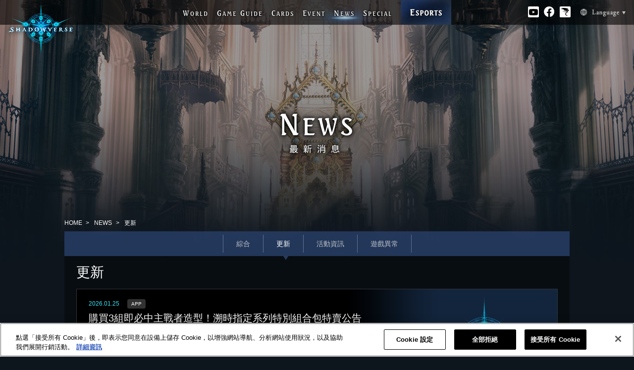

--- FILE ---
content_type: text/html; charset=UTF-8
request_url: https://shadowverse.com/cht/news/?category=1
body_size: 35207
content:
<!DOCTYPE html>
<html lang="zh-Hant">
<head prefix="og: http://ogp.me/ns# fb: http://ogp.me/ns/fb# article: http://ogp.me/ns/website#">
<title>更新 | News | 闇影詩章【Shadowverse】官方網站 | Cygames</title>
<meta charset="utf-8">

	<!-- shadowverse.com に対する OneTrust Cookie 同意通知の始点 -->
	<script type="text/javascript" src="https://cdn-au.onetrust.com/consent/46648a10-2a6e-4aea-92e1-aecb7eb48ce4/OtAutoBlock.js" ></script>
	<script src="https://cdn-au.onetrust.com/scripttemplates/otSDKStub.js" data-document-language="true" type="text/javascript" charset="UTF-8" data-domain-script="46648a10-2a6e-4aea-92e1-aecb7eb48ce4" ></script>
	<script type="text/javascript">
	function OptanonWrapper() { }
	</script>
	<!-- shadowverse.com に対する OneTrust Cookie 同意通知の終点 -->

<meta name="description" content="王道卡牌對戰手機遊戲【闇影詩章｜Shadowverse】iOS、Googleplay、Steam版現正發行中！">
<meta name="keywords" content="闇影詩章,Shadowverse,王道卡牌對戰手機遊戲,卡片對戰,Cygames,卡牌對戰">
<meta property="og:title" content="News | 闇影詩章【Shadowverse】官方網站 | Cygames">
<meta property="og:type" content="website">
<meta property="og:url" content="https://shadowverse.com">
<meta property="og:description" content="王道卡牌對戰手機遊戲【闇影詩章｜Shadowverse】iOS、Googleplay、Steam版現正發行中！">
<meta property="og:site_name" content="shadowverse">
<meta property="og:image" content="https://shadowverse.com/assets/images/ogp.jpg">


<meta http-equiv="X-UA-Compatible" content="IE=Edge">

<link href="/cht/assets/css/normalize.css" rel="stylesheet" type="text/css" madia="all">
<link href="//fonts.googleapis.com/css?family=Playfair+Display+SC" rel="stylesheet" type="text/css">
<link href="/cht/assets/css/common.css?rel20240701" rel="stylesheet" type="text/css" madia="all">
<link href="/cht/assets/css/news.css?rel20240701" rel="stylesheet" type="text/css" media="all">

<link rel="shortcut icon" href="/cht/assets/images/favicon.ico">
<script type="text/javascript" src="//fast.fonts.net/jsapi/b98b2158-b612-4de8-8ae6-8b33612ee000.js"></script>
<script src="https://ajax.googleapis.com/ajax/libs/jquery/1.11.2/jquery.min.js"></script>
<script src="//apis.google.com/js/platform.js" async defer>{lang: 'ja'}</script>
<script src="/cht/assets/js/jquery.easing.1.3.js"></script>
<script src="/cht/assets/js/function.js?rel20240701"></script>
<script src="/cht/assets/js/jquery.datetimepicker.js"></script>
<link href="/cht/assets/css/jquery.datetimepicker.css" rel="stylesheet" type="text/css" madia="all">

<!--[if lt IE 9]>
<script src="//html5shiv.googlecode.com/svn/trunk/html5.js"></script>
<script src="//css3-mediaqueries-js.googlecode.com/svn/trunk/css3-mediaqueries.js"></script>
<script src="//ie7-js.googlecode.com/svn/version/2.1(beta4)/IE9.js"></script>
<![endif]-->

<!-- Google Tag Manager -->
<script>(function(w,d,s,l,i){w[l]=w[l]||[];w[l].push({'gtm.start':
new Date().getTime(),event:'gtm.js'});var f=d.getElementsByTagName(s)[0],
j=d.createElement(s),dl=l!='dataLayer'?'&l='+l:'';j.setAttributeNode(d.createAttribute('data-ot-ignore'));j.async=true;j.src=
'https://www.googletagmanager.com/gtm.js?id='+i+dl;f.parentNode.insertBefore(j,f);
})(window,document,'script','dataLayer','GTM-NGL9XN8');</script>
<!-- End Google Tag Manager -->
<script>
  $(document).ready(function(){
    var pp = 5; //per page
    var c = 0;
    $(".news-list > li").each(function(){
      c++;
      if(pp < c) $(this).hide();
    });
    if($(".news-list > li:hidden").length > 0) $(".next-page-link").removeClass("hidden");

    $(".next-page-link").on("click",function(){
      c = 0;
      $(".news-list > li:hidden").each(function(){
        c++;
        if(pp >= c) $(this).slideDown(50);
      });

      if($(".news-list > li:hidden").length == 0) $(".next-page-link").addClass("hidden");
    });

  });
</script>
</head>
<body id="page-news_list" class="category-news">
<!-- Google Tag Manager (noscript) -->
<noscript><iframe src="https://www.googletagmanager.com/ns.html?id=GTM-NGL9XN8"
height="0" width="0" style="display:none;visibility:hidden"></iframe></noscript>
<!-- End Google Tag Manager (noscript) -->
<div id="fb-root"></div>
<script>(function(d, s, id) {
var js, fjs = d.getElementsByTagName(s)[0];
if (d.getElementById(id)) return;
js = d.createElement(s); js.id = id;
js.src = "//connect.facebook.net/zh_TW/sdk.js#xfbml=1&version=v2.3&appId=1420044928294331";
js.async = true;
fjs.parentNode.insertBefore(js, fjs);
}(document, 'script', 'facebook-jssdk'));</script>
<div id="site-wrapper">

  <header id="site-header" class="">
    <h1 class="logo-third"><a href="/cht/" ><img src="/cht/assets/images/logo_3rd.png?rel20240701" alt="Shadowverse"></a></h1>
    <div class="fixcenter">
      <nav id="global-navi">
        <ul>
          <li class="nav-world">
            <a href="/cht/world/">W<span>ORLD</span></a>
            <img src="/cht/assets/images/nav-world_on.png?rel20240701" alt="WORLD" class="hide">
          </li>
          <li class="nav-gameguide">
            <a href="/cht/gameguide/">G<span>AME</span> G<span>UIDE</span></a>
            <img src="/cht/assets/images/nav-gameguide_on.png?rel20240701" alt="GAME GUIDE" class="hide">
          </li>
          <li class="nav-cardpack">
            <a href="/cht/cards/" >C<span>ARDS</span></a>
            <img src="/cht/assets/images/nav-cards_on.png?rel20240701" alt="CARDS" class="hide">
          </li>
          <li class="nav-cardpack">
            <a href="https://event.shadowverse.com/cht/eventsupport/" >E<span>VENT</span></a>
            <img src="/cht/assets/images/nav-cards_on.png?rel20240701" alt="EVENT" class="hide">
          </li>
          <li class="nav-news current">
            <a href="/cht/news/" >N<span>EWS</span></a>
            <img src="/cht/assets/images/nav-news_on.png?rel20240701" alt="NEWS" class="hide">
          </li>
          <li class="nav-column">
            <a href="/cht/special/videos/" >S<span>PECIAL</span></a>
            <img src="/cht/assets/images/nav-special_on.png?rel20240701" alt="SPECIAL" class="hide">
          </li>
          <li class="nav-esports">
            <a href="https://esports.shadowverse.com/?lang=zh-tw"><img src="/assets/images/nav_esports_off.png?rel20240701" alt="Esports" class="rollover"></a>
          </li>
        </ul>
      </nav>
    </div>
    <ul class="rightside">
      <li class="nav-youtube-link">
        <p><a href="https://www.youtube.com/channel/UCtG2ospXrllukLp5TorrKzw" target="_blank"><img src="/cht/assets/images/nav_cht_1.png?rel20240701"></a></p>
      </li>
      <li class="nav-fb-link">
        <p><a href="https://www.facebook.com/shadowverse.tw/" target="_blank"><img src="/cht/assets/images/nav_cht_2.png?rel20240701"></a></p>
      </li>
      <li class="nav-baha-link">
        <p><a href="https://forum.gamer.com.tw/A.php?bsn=29330" target="_blank"><img src="/cht/assets/images/nav_cht_3.png?rel20240701"></a></p>
      </li>

          <li class="nav-language-new">
            <div>
              <a href="javascript:void(0);" id="open-lang"><img src="/assets/images/btn-lang.png" alt="Language"></a>
            </div>
            <ul class="lang-list">
              <li><a href="https://shadowverse.jp/">日本語</a></li>
              <li><a href="https://shadowverse.com/">English</a></li>
              <li><a href="https://shadowverse.com/ko/">한국어</a></li>
              <li><a href="https://shadowverse.com/cht/">繁體中文</a></li>
              <li><a href="https://shadowverse.com/fr/">Français</a></li>
              <li><a href="https://shadowverse.com/it/">Italiano</a></li>
              <li><a href="https://shadowverse.com/de/">Deutsch</a></li>
              <li><a href="https://shadowverse.com/es/">Español</a></li>
              <li><a href="https://shadowverse.com/chs/">简体中文</a></li>
            </ul>
          </li>    </ul>

  </header>

  <article id="main-container" class="">
    <header class="page-header">
      <h2>
        <span class="titleword"><span class="big">N</span>EWS</span>
        <br><span class="header-text">最新消息</span>
      </h2>
    </header>

    <nav class="topics-path">
      <ul>
        <li><a href="/cht/">HOME</a></li>
        <li><a href="/cht/news/">NEWS</a></li>
        <li>更新</li>
      </ul>
    </nav>

    <section class="contents-container">
      <nav class="sub-navi">
        <ul>
          <li><a href="/cht/news/">綜合</a></li>
          <li><a href="/cht/news/?category=1" class="current">更新</a></li>
          <li><a href="/cht/news/?category=2">活動資訊</a></li>
          <li><a href="/cht/news/?category=4">遊戲異常</a></li>
        </ul>
      </nav>

      <header class="news-list-head">
        <h3>更新</h3>
      </header>

      <ul class="news-list">
        <li>
          <div class="list-wrap">
            <figure class="news-image">
              <img src="/assets/images/news-list-noimages.png" class="image">
              <img src="/assets/images/news-list-cover.png" class="cover">
            </figure>
            <header class="news-dates">
              <time class="time">2026.01.25</time>
              <span class="category-label">APP</span>
            </header>
            <a href="detail.php?announce_id=3331" class="title-link">
              <h4>購買3組即必中主戰者造型！溯時指定系列特別組合包特賣公告</h4>
              <div class="description">
                <p>

各位玩家您好

2月1日 10:00（GMT+8）起，將販售最多可購買3組並且包含10包「溯時指定系列卡包」的「購買3組即必中主戰者造型！溯時指定系列特別組合包」。
此組合包的特別之處為，第1～2組的第10包中的最後...</p>
              </div>
            </a>
            <div class="more">
              <p><a href="detail.php?announce_id=3331"><img src="/assets/images/top_news_more_off.png" alt="more" class="more-btn rollover"></a></p>
            </div>
          </div>
        </li>
        <li>
          <div class="list-wrap">
            <figure class="news-image">
              <img src="/assets/images/news-list-noimages.png" class="image">
              <img src="/assets/images/news-list-cover.png" class="cover">
            </figure>
            <header class="news-dates">
              <time class="time">2026.01.25</time>
              <span class="category-label">活動</span>
            </header>
            <a href="detail.php?announce_id=3330" class="title-link">
              <h4>舉辦大賽「EAA 2Pick Cup」公告</h4>
              <div class="description">
                <p>

各位玩家您好

2026年2月20日 14:00（GMT+8）起將舉辦大賽「EAA 2Pick Cup」。

◆關於EAA 2Pick Cup
EAA 2Pick Cup 與一般大賽的規則有所不同，在此說明：

■與...</p>
              </div>
            </a>
            <div class="more">
              <p><a href="detail.php?announce_id=3330"><img src="/assets/images/top_news_more_off.png" alt="more" class="more-btn rollover"></a></p>
            </div>
          </div>
        </li>
        <li>
          <div class="list-wrap">
            <figure class="news-image">
              <img src="/assets/images/news-list-noimages.png" class="image">
              <img src="/assets/images/news-list-cover.png" class="cover">
            </figure>
            <header class="news-dates">
              <time class="time">2026.01.25</time>
              <span class="category-label">活動</span>
            </header>
            <a href="detail.php?announce_id=3329" class="title-link">
              <h4>舉辦大賽「OOS 溯時指定系列盃」公告</h4>
              <div class="description">
                <p>

各位玩家您好

2026年2月10日 14:00（GMT+8）起將舉辦大賽「OOS 溯時指定系列盃」，詳情如下：

■活動概要
舉辦期間：2月10日 14:00 ～ 2月20日 03:59（GMT+8）
對戰形式：溯...</p>
              </div>
            </a>
            <div class="more">
              <p><a href="detail.php?announce_id=3329"><img src="/assets/images/top_news_more_off.png" alt="more" class="more-btn rollover"></a></p>
            </div>
          </div>
        </li>
        <li>
          <div class="list-wrap">
            <figure class="news-image">
              <img src="/assets/images/news-list-noimages.png" class="image">
              <img src="/assets/images/news-list-cover.png" class="cover">
            </figure>
            <header class="news-dates">
              <time class="time">2026.01.25</time>
              <span class="category-label">APP</span>
            </header>
            <a href="detail.php?announce_id=3328" class="title-link">
              <h4>2月的活動資訊公告</h4>
              <div class="description">
                <p>

各位玩家您好

在此介紹2月預定實施的「Shadowverse」各項活動資訊。
詳情如下：

【免費卡包活動】
活動期間中，每日皆能免費購買1包對象卡包。
每日可購買的次數為1次。

■舉辦期間
2月1日 10:00...</p>
              </div>
            </a>
            <div class="more">
              <p><a href="detail.php?announce_id=3328"><img src="/assets/images/top_news_more_off.png" alt="more" class="more-btn rollover"></a></p>
            </div>
          </div>
        </li>
        <li>
          <div class="list-wrap">
            <figure class="news-image">
              <img src="/assets/images/news-list-noimages.png" class="image">
              <img src="/assets/images/news-list-cover.png" class="cover">
            </figure>
            <header class="news-dates">
              <time class="time">2025.12.25</time>
              <span class="category-label">活動</span>
            </header>
            <a href="detail.php?announce_id=3325" class="title-link">
              <h4>舉辦大賽「Strategy Pick Cup Vol.12」公告</h4>
              <div class="description">
                <p>

各位玩家您好

2026年1月21日 14:00（GMT+8）起將舉辦大賽「Strategy Pick Cup Vol.12」。

◆關於Strategy Pick Cup Vol.12
Strategy Pick ...</p>
              </div>
            </a>
            <div class="more">
              <p><a href="detail.php?announce_id=3325"><img src="/assets/images/top_news_more_off.png" alt="more" class="more-btn rollover"></a></p>
            </div>
          </div>
        </li>
        <li>
          <div class="list-wrap">
            <figure class="news-image">
              <img src="/assets/images/news-list-noimages.png" class="image">
              <img src="/assets/images/news-list-cover.png" class="cover">
            </figure>
            <header class="news-dates">
              <time class="time">2025.12.25</time>
              <span class="category-label">活動</span>
            </header>
            <a href="detail.php?announce_id=3324" class="title-link">
              <h4>舉辦大賽「DBN 溯時指定系列盃」公告</h4>
              <div class="description">
                <p>

各位玩家您好

2026年1月11日 14:00（GMT+8）起將舉辦大賽「DBN 溯時指定系列盃」，詳情如下：

■活動概要
舉辦期間：1月11日 14:00 ～ 1月21日 03:59（GMT+8）
對戰形式：溯...</p>
              </div>
            </a>
            <div class="more">
              <p><a href="detail.php?announce_id=3324"><img src="/assets/images/top_news_more_off.png" alt="more" class="more-btn rollover"></a></p>
            </div>
          </div>
        </li>
        <li>
          <div class="list-wrap">
            <figure class="news-image">
              <img src="/assets/images/news-list-noimages.png" class="image">
              <img src="/assets/images/news-list-cover.png" class="cover">
            </figure>
            <header class="news-dates">
              <time class="time">2025.12.25</time>
              <span class="category-label">APP</span>
            </header>
            <a href="detail.php?announce_id=3322" class="title-link">
              <h4>對戰通行證【Season 22】登場公告</h4>
              <div class="description">
                <p>

各位玩家您好

對戰通行證【Season 22】將於2026年1月1日 10:00（GMT+8）起登場。
詳情如下：

■期間
2026年1月1日 10:00 ～ 2026年4月1日 09:59（GMT+8）

■概...</p>
              </div>
            </a>
            <div class="more">
              <p><a href="detail.php?announce_id=3322"><img src="/assets/images/top_news_more_off.png" alt="more" class="more-btn rollover"></a></p>
            </div>
          </div>
        </li>
        <li>
          <div class="list-wrap">
            <figure class="news-image">
              <img src="/assets/images/news-list-noimages.png" class="image">
              <img src="/assets/images/news-list-cover.png" class="cover">
            </figure>
            <header class="news-dates">
              <time class="time">2025.12.25</time>
              <span class="category-label">APP</span>
            </header>
            <a href="detail.php?announce_id=3321" class="title-link">
              <h4>購買3組即必中主戰者造型！溯時指定系列特別組合包特賣公告</h4>
              <div class="description">
                <p>

各位玩家您好

1月1日 10:00（GMT+8）起，將販售最多可購買3組並且包含10包「溯時指定系列卡包」的「購買3組即必中主戰者造型！溯時指定系列特別組合包」。
此組合包的特別之處為，第1～2組的第10包中的最後...</p>
              </div>
            </a>
            <div class="more">
              <p><a href="detail.php?announce_id=3321"><img src="/assets/images/top_news_more_off.png" alt="more" class="more-btn rollover"></a></p>
            </div>
          </div>
        </li>
        <li>
          <div class="list-wrap">
            <figure class="news-image">
              <img src="/assets/images/news-list-noimages.png" class="image">
              <img src="/assets/images/news-list-cover.png" class="cover">
            </figure>
            <header class="news-dates">
              <time class="time">2025.12.25</time>
              <span class="category-label">APP</span>
            </header>
            <a href="detail.php?announce_id=3320" class="title-link">
              <h4>1月的活動資訊公告</h4>
              <div class="description">
                <p>

各位玩家您好

在此介紹1月預定實施的「Shadowverse」各項活動資訊。
詳情如下：

【免費卡包活動】
活動期間中，每日皆能免費購買1包對象卡包。
每日可購買的次數為1次。

■舉辦期間
1月1日 10:00...</p>
              </div>
            </a>
            <div class="more">
              <p><a href="detail.php?announce_id=3320"><img src="/assets/images/top_news_more_off.png" alt="more" class="more-btn rollover"></a></p>
            </div>
          </div>
        </li>
        <li>
          <div class="list-wrap">
            <figure class="news-image">
              <img src="/assets/images/news-list-noimages.png" class="image">
              <img src="/assets/images/news-list-cover.png" class="cover">
            </figure>
            <header class="news-dates">
              <time class="time">2025.12.15</time>
              <span class="category-label">APP</span>
            </header>
            <a href="detail.php?announce_id=3318" class="title-link">
              <h4>公開1月、2月、3月的形式公告</h4>
              <div class="description">
                <p>

各位玩家您好

2026年1月、2月、3月的「溯時指定系列」與「挑戰賽」將實施以下環境。

■1月
【溯時指定系列】
第4彈卡包「Tempest of the Gods / 諸神狂嵐」～第8彈卡包「Dawnbreak...</p>
              </div>
            </a>
            <div class="more">
              <p><a href="detail.php?announce_id=3318"><img src="/assets/images/top_news_more_off.png" alt="more" class="more-btn rollover"></a></p>
            </div>
          </div>
        </li>
        <li>
          <div class="list-wrap">
            <figure class="news-image">
              <img src="/assets/images/news-list-noimages.png" class="image">
              <img src="/assets/images/news-list-cover.png" class="cover">
            </figure>
            <header class="news-dates">
              <time class="time">2025.11.25</time>
              <span class="category-label">APP</span>
            </header>
            <a href="detail.php?announce_id=3317" class="title-link">
              <h4>購買3組即必中主戰者造型！溯時指定系列特別組合包特賣公告</h4>
              <div class="description">
                <p>

各位玩家您好

12月1日 10:00（GMT+8）起，將販售最多可購買3組並且包含10包「溯時指定系列卡包」的「購買3組即必中主戰者造型！溯時指定系列特別組合包」。
此組合包的特別之處為，第1～2組的第10包中的最...</p>
              </div>
            </a>
            <div class="more">
              <p><a href="detail.php?announce_id=3317"><img src="/assets/images/top_news_more_off.png" alt="more" class="more-btn rollover"></a></p>
            </div>
          </div>
        </li>
        <li>
          <div class="list-wrap">
            <figure class="news-image">
              <img src="/assets/images/news-list-noimages.png" class="image">
              <img src="/assets/images/news-list-cover.png" class="cover">
            </figure>
            <header class="news-dates">
              <time class="time">2025.11.25</time>
              <span class="category-label">APP</span>
            </header>
            <a href="detail.php?announce_id=3316" class="title-link">
              <h4>12月的活動資訊公告</h4>
              <div class="description">
                <p>

各位玩家您好

在此介紹12月預定實施的「Shadowverse」各項活動資訊。
詳情如下：

【免費卡包活動】
活動期間中，每日皆能免費購買1包對象卡包。
每日可購買的次數為1次。

■舉辦期間
12月1日 10:...</p>
              </div>
            </a>
            <div class="more">
              <p><a href="detail.php?announce_id=3316"><img src="/assets/images/top_news_more_off.png" alt="more" class="more-btn rollover"></a></p>
            </div>
          </div>
        </li>
        <li>
          <div class="list-wrap">
            <figure class="news-image">
              <img src="/assets/images/news-list-noimages.png" class="image">
              <img src="/assets/images/news-list-cover.png" class="cover">
            </figure>
            <header class="news-dates">
              <time class="time">2025.11.25</time>
              <span class="category-label">活動</span>
            </header>
            <a href="detail.php?announce_id=3315" class="title-link">
              <h4>舉辦大賽「Winter Cup 2025」公告</h4>
              <div class="description">
                <p>

各位玩家您好

2025年12月21日 14:00（GMT+8）起將舉辦大賽「Winter Cup 2025」。

◆關於Winter Cup 2025
Winter Cup 2025 與一般大賽的規則有所不同，在此...</p>
              </div>
            </a>
            <div class="more">
              <p><a href="detail.php?announce_id=3315"><img src="/assets/images/top_news_more_off.png" alt="more" class="more-btn rollover"></a></p>
            </div>
          </div>
        </li>
        <li>
          <div class="list-wrap">
            <figure class="news-image">
              <img src="/assets/images/news-list-noimages.png" class="image">
              <img src="/assets/images/news-list-cover.png" class="cover">
            </figure>
            <header class="news-dates">
              <time class="time">2025.11.25</time>
              <span class="category-label">活動</span>
            </header>
            <a href="detail.php?announce_id=3314" class="title-link">
              <h4>舉辦大賽「EOP 溯時指定系列盃 Vol.2」公告</h4>
              <div class="description">
                <p>

各位玩家您好

2025年12月11日 14:00（GMT+8）起將舉辦大賽「EOP 溯時指定系列盃 Vol.2」，詳情如下：

■活動概要
舉辦期間：12月11日 14:00 ～ 12月21日 03:59（GMT+...</p>
              </div>
            </a>
            <div class="more">
              <p><a href="detail.php?announce_id=3314"><img src="/assets/images/top_news_more_off.png" alt="more" class="more-btn rollover"></a></p>
            </div>
          </div>
        </li>
        <li>
          <div class="list-wrap">
            <figure class="news-image">
              <img src="/assets/images/news-list-noimages.png" class="image">
              <img src="/assets/images/news-list-cover.png" class="cover">
            </figure>
            <header class="news-dates">
              <time class="time">2025.06.17</time>
              <span class="category-label">APP</span>
            </header>
            <a href="detail.php?announce_id=3284" class="title-link">
              <h4>連動至《Shadowverse: Worlds Beyond》的詳情公告</h4>
              <div class="description">
                <p>

各位玩家您好

於本日《Shadowverse: Worlds Beyond》推出後，將能使用「連動密碼」。

■連動密碼的發行方法
於《Shadowverse》發行連動密碼。



1. 請點擊主頁面左上方「連動至...</p>
              </div>
            </a>
            <div class="more">
              <p><a href="detail.php?announce_id=3284"><img src="/assets/images/top_news_more_off.png" alt="more" class="more-btn rollover"></a></p>
            </div>
          </div>
        </li>
        <li>
          <div class="list-wrap">
            <figure class="news-image">
              <img src="/assets/images/news-list-noimages.png" class="image">
              <img src="/assets/images/news-list-cover.png" class="cover">
            </figure>
            <header class="news-dates">
              <time class="time">2024.03.19</time>
              <span class="category-label">APP</span>
            </header>
            <a href="detail.php?announce_id=3047" class="title-link">
              <h4>7月1日過後的更新公告</h4>
              <div class="description">
                <p>各位玩家您好

在此介紹Shadowverse於7月1日過後的更新資訊。



■今後的卡包追加
今後的卡包追加，將於第32彈擴充卡包「Heroes of Shadowverse / 闇影詩章：英雄群起」推出後告一段落。...</p>
              </div>
            </a>
            <div class="more">
              <p><a href="detail.php?announce_id=3047"><img src="/assets/images/top_news_more_off.png" alt="more" class="more-btn rollover"></a></p>
            </div>
          </div>
        </li>
        <li>
          <div class="list-wrap">
            <figure class="news-image">
              <img src="/assets/images/news-list-noimages.png" class="image">
              <img src="/assets/images/news-list-cover.png" class="cover">
            </figure>
            <header class="news-dates">
              <time class="time">2023.11.10</time>
              <span class="category-label">APP</span>
            </header>
            <a href="detail.php?announce_id=2884" class="title-link">
              <h4>透過iCloud備份繼承資料功能公告</h4>
              <div class="description">
                <p>各位玩家您好

於11月16日伺服器維護時，將追加能使用iCloud備份繼承資料的功能。

透過開啟iCloud備份的設定，即可在遺失裝置或更換至新裝置時，復原「Shadowverse」的遊戲資料繼續進行遊玩。
※僅限i...</p>
              </div>
            </a>
            <div class="more">
              <p><a href="detail.php?announce_id=2884"><img src="/assets/images/top_news_more_off.png" alt="more" class="more-btn rollover"></a></p>
            </div>
          </div>
        </li>
        <li>
          <div class="list-wrap">
            <figure class="news-image">
              <img src="/assets/images/news-list-noimages.png" class="image">
              <img src="/assets/images/news-list-cover.png" class="cover">
            </figure>
            <header class="news-dates">
              <time class="time">2018.12.07</time>
              <span class="category-label">APP</span>
            </header>
            <a href="detail.php?announce_id=362" class="title-link">
              <h4>【重要】關於資料備份公告</h4>
              <div class="description">
                <p>各位玩家您好

由於營運團隊時常收到有關資料備份的諮詢信件，
為避免使用裝置突然發生故障、遺失等等事故，而造成遊戲資料無法復原，建議玩家務必進行資料備份。

以下將資料備份分為六項進行說明：

‧如何進行資料備份？
‧避...</p>
              </div>
            </a>
            <div class="more">
              <p><a href="detail.php?announce_id=362"><img src="/assets/images/top_news_more_off.png" alt="more" class="more-btn rollover"></a></p>
            </div>
          </div>
        </li>
        <li>
          <div class="list-wrap">
            <figure class="news-image">
              <img src="/assets/images/news-list-noimages.png" class="image">
              <img src="/assets/images/news-list-cover.png" class="cover">
            </figure>
            <header class="news-dates">
              <time class="time">2018.11.26</time>
              <span class="category-label">活動</span>
            </header>
            <a href="detail.php?announce_id=828" class="title-link">
              <h4>務必訂閱闇影詩章官方YouTube頻道！</h4>
              <div class="description">
                <p>各位玩家您好

於闇影詩章的台灣官方YouTube頻道，
您可以接收與遊戲相關的最新資訊，
更能享受精彩刺激的官方電競賽事！

此外，頻道內也提供和台灣玩家合作的實況節目，
以及日本「Shadowverse頻道」的官方中...</p>
              </div>
            </a>
            <div class="more">
              <p><a href="detail.php?announce_id=828"><img src="/assets/images/top_news_more_off.png" alt="more" class="more-btn rollover"></a></p>
            </div>
          </div>
        </li>
        <li>
          <div class="list-wrap">
            <figure class="news-image">
              <img src="/assets/images/news-list-noimages.png" class="image">
              <img src="/assets/images/news-list-cover.png" class="cover">
            </figure>
            <header class="news-dates">
              <time class="time">2018.09.27</time>
              <span class="category-label">活動</span>
            </header>
            <a href="detail.php?announce_id=760" class="title-link">
              <h4>於Twitch平台觀看「Shadowverse」直播！</h4>
              <div class="description">
                <p>各位玩家您好

您可於下列Twitch平台觀看台灣官方所舉辦的電競賽事，
並與全世界的Shadowverse 玩家進行交流！

■台灣官方Twitch頻道
https://www.twitch.tv/shadowvers...</p>
              </div>
            </a>
            <div class="more">
              <p><a href="detail.php?announce_id=760"><img src="/assets/images/top_news_more_off.png" alt="more" class="more-btn rollover"></a></p>
            </div>
          </div>
        </li>
      </ul>
      <div class="next-page-link clearfix hidden">Read More</div>
    </section>

<section id="top-applink" class="">
	<div id="applink-anchor" class="anchor" style="top: 0px;"></div>
	<div class="applink-inner">
		<h2 id="top-applink-header" class="">
			<img src="/cht/assets/images/top_applink_header.png?rel20240701" alt="PLAY SHADOWVERSE">
		</h2>
		<div id="top-applink-pic1">
			<img src="/cht/assets/images/top_applink_pic1.png?rel20240701">
		</div>
		<div id="top-applink-pic2">
			<img src="/cht/assets/images/top_applink_pic2.png?rel20240701">
		</div>
		<ul class="applink">
			<li><a href="https://apps.apple.com/tw/app/shadowverse/id1091512762?l=zh&ls=1&mt=8" target="_blank"><img src="/cht/assets/images/applink_apple_on.png?rel20240701" alt="Download on the App Store"></a></li>
			<li><a href="https://play.google.com/store/apps/details?id=com.cygames.Shadowverse" target="_blank"><img src="/cht/assets/images/applink_googleplay_on.png?rel20240701" alt="GET IT ON Google Play"></a></li>
			<li><a href="http://store.steampowered.com/app/453480/Shadowverse_CCG/" target="_blank"><img src="/cht/assets/images/top_get_app_steam.png?rel20240701" alt="STEAM"></a></li>
		</ul>
		
			<div class="applink-text">
							遊戲名稱：闇影詩章（Shadowverse）<br>
				類型：王道對戰型卡片遊戲 價格：基本免費（遊戲內含付費道具）<br>
				最低系統需求：iOS 12.0、Android 7.0、Windows 10（64bit）、macOS 11 Big Sur 以上<br>※配備 Apple 晶片的 Mac 電腦為非支援對象。					</div>
		</div>
</section>

  </article>

<footer id="site-footer">
	
	<div class="footer-share-btns">
		<div class="footer-share-btns-inner">
			<ul class="footer-link-banners">
				<li><a href="https://shadowverse-wb.com/cht/" target="_blank"><img src="/assets/images/footer_banner_wb_170x50.png?rel20240701" alt="Shadowverse: Worlds Beyond"></a></li>
				<li><a href="https://shadowverse-portal.com/" target="_blank"><img src="/cht/assets/images/footer_banner_1.png?rel20240701" alt="SHADOWDECKS"></a></li>
							</ul>
			<div class="footer-rating">
				<div class="footer-rating-inner">
					<p class="footer-ratin-icon"><img src="/cht/assets/images/footer_rating.png?rel20240701" alt=""></p>
					<ul class="footer-ratin-list">
						<li>1、注意使用時間，避免沉迷於遊戲。</li>
						<li>2、本遊戲部分內容，須付費購買。</li>
					</ul>
				</div>
			</div>
			<ul class="sns">
								<li>
					<div class="fb-like" data-href="" data-layout="button_count" data-action="like" data-show-faces="true" data-share="false"></div>
				</li>
			</ul>
		</div>
	</div>
	<div class="footer-links">
		<div class="footer-logo "><a href="http://www.cygames.co.jp" target="_blank"><img src="/cht/assets/images/footer_cygames_logo.png?rel20240701" alt="Cygames"></a></div>
		<ul class="">
			<li><a href="/cht/">首頁</a></li>
			<li><a href="/cht/about.php">關於本網站</a></li>
			<li><a href="/cht/privacy/">隱私權政策</a></li>
			<li><a class="ot-sdk-show-settings" style="cursor: pointer;">Cookie Settings</a></li>
			<li><a href="/cht/terms.php">服務協議</a></li>
			<li><a href="/cht/device.php">建議配備</a></li>
			<li><a href="/cht/faq/">FAQ‧聯絡客服</a></li>
		</ul>

					<div class="footer-copyright ">&copy; Cygames, Inc.</div>
			</div>
</footer>

</div>
<div class="totop">
  <a href="#" class="scroll"><img src="/cht/assets/images/btn_totop_off.png" class="rollover"></a>
</div>
</body>
</html>


--- FILE ---
content_type: text/css
request_url: https://shadowverse.com/cht/assets/css/common.css?rel20240701
body_size: 3431
content:
@charset "UTF-8";
/*======================================================== */
/*  TAG RESET */
/*======================================================== */
html, body, span, object, iframe,
h1, h2, h3, h4, h5, h6, p, blockquote, pre,
abbr, address, cite, code,
del, dfn, em, img, ins, kbd, q, samp,
small, strong, sub, sup, var,
b, i,
dl, dt, dd, ol, ul, li,
fieldset, form, label, legend,
table, caption, tbody, tfoot, thead, tr, th, td,
article, aside, canvas, details, figcaption, figure,
footer, header, hgroup, menu, nav, section, summary,
time, mark, audio, video {
  margin: 0;
  padding: 0;
  border: 0;
  outline: 0;
  font-size: 100%;
  list-style: none;
  font-weight: normal;
  font-style: normal;
}

html {
  overflow: auto;
}

html, body {
  font-family: "Arial", "Helvetica", "黑體-繁", "Heiti TC", "微軟正黑", "Microsoft JhengHei", "Tei TC", sans-serif;
  font-size: 14px;
  color: #fff;
  width: 100%;
  min-height: 100%;
}

h1, h2, h3, h4, h5, h6 {
  font-weight: bold;
}

a {
  color: #fff;
  text-decoration: none;
  outline: none;
  border: none;
}
a:hover {
  color: #999;
  text-decoration: none;
  outline: none;
  border: none;
}
a:focus {
  outline: none;
}

/*======================================================== */
/*  CLASS STYLES */
/*======================================================== */
.ci {
  text-align: center;
}
.ci > img {
  display: inline-block;
}

.clearfix:after, .slider-wrap ul:after, #site-header ul.rightside li.nav-youtube-link:after, #site-header ul.rightside li.nav-fb-link:after, #site-header ul.rightside li.nav-baha-link:after, #site-header nav > ul li.nav-twitter-link:after, #site-header nav > ul li.nav-naver-link:after, #site-header nav > ul li.nav-youtube-link:after, #site-header nav > ul li.nav-fb-link:after, #site-header nav > ul li.nav-baha-link:after {
  content: "";
  clear: both;
  display: block;
}

.container {
  width: 960px;
  margin: 0 auto;
  height: 100%;
  position: relative;
}
.container h2 {
  text-align: center;
}
.container h2 img {
  display: block;
  margin: 0 auto;
}
.container .text-box {
  text-align: center;
  line-height: 2em;
}

.topics-path {
  width: 1020px;
  margin: 0 auto;
  margin-bottom: 8px;
}
.topics-path ul li {
  font-size: 12px;
  display: inline-block;
  position: relative;
  padding-right: 1.2em;
  margin-right: 0.5em;
}
.topics-path ul li:after {
  position: absolute;
  right: 0;
  content: ">";
  display: inline-block;
}
.topics-path ul li:last-child:after {
  display: none;
}

.sub-navi {
  background: rgba(46, 73, 120, 0.7);
  font-size: 14px;
  font-family: "Playfair Display SC", "Arial", "Hiragino Kaku Gothic Pro", "Meiryo", "Osaka", "MS P Gothic", sans-serif;
}
.sub-navi ul {
  text-align: center;
  padding: 7px;
  font-size: 0;
}
.sub-navi ul li {
  display: inline-block;
  border-left: 1px solid #5f7498;
}
.sub-navi ul li:last-child {
  border-right: 1px solid #5f7498;
}
.sub-navi ul li a {
  display: inline-block;
  font-size: 14px;
  padding: 8px 26px;
  color: #bdc1c8;
  position: relative;
}
.sub-navi ul li a:hover {
  color: #fff;
}
.sub-navi ul li a.current {
  color: #fff;
}
.sub-navi ul li a.current:after {
  display: block;
  content: "";
  width: 0;
  height: 0;
  position: absolute;
  bottom: -15px;
  left: 50%;
  border-top: 8px solid #293b5a;
  border-left: 5px solid transparent;
  border-right: 5px solid transparent;
  border-bottom: 0 solid transparent;
}

.page-title {
  padding: 22px 48px 0 38px;
}

.slider-wrap ul {
  text-align: center;
}
.slider-wrap ul li {
  float: left;
  display: block;
  margin: 0 2px;
}

.ex,
.ex-red {
  width: 800px;
  margin: 0 auto;
}
.ex li,
.ex-red li {
  text-indent: -1.5em;
  margin-left: 1.5em;
  margin-bottom: 6px;
  font-size: 12px;
}

.ex-red li {
  color: #900;
}

.shares {
  margin: 20px auto 50px;
}
.shares .share-btns {
  text-align: center;
}
.shares .share-btns li {
  display: inline-block;
  margin: 0 20px;
}

.information-box {
  width: 720px;
  margin: 0 auto;
  background: url(/cht/assets/images/infobox-middle.png?ucslmmzd1) repeat-y center top transparent;
  position: relative;
  margin-top: 20px;
  margin-bottom: 20px;
  padding-top: 22px;
  padding-bottom: 10px;
}
.information-box .caption-imageheader {
  text-align: center;
  margin-bottom: 20px;
}
.information-box .caption-header {
  text-align: center;
  color: #88c5e2;
  font-size: 18px;
  margin-bottom: 10px;
  font-weight: bold;
}
.information-box .caption-text {
  color: #fff;
  font-size: 14px;
  margin: 0 50px;
  line-height: 24px;
  margin-bottom: 40px;
}
.information-box .caption-text.center {
  text-align: center;
}

.information-box:before {
  width: 720px;
  margin: 0 auto;
  display: block;
  content: "";
  height: 20px;
  background: url(/cht/assets/images/infobox-top.png?ucslmmzd4) no-repeat center top transparent;
  position: absolute;
  top: -20px;
}

.information-box:after {
  width: 720px;
  margin: 0 auto;
  display: block;
  content: "";
  height: 20px;
  background: url(/cht/assets/images/infobox-bottom.png?ucslmmzd9) no-repeat center top transparent;
  position: absolute;
  bottom: -20px;
}

.imageheader {
  text-align: center;
}

.section-inner {
  width: 1020px;
  margin: 0 auto;
  position: relative;
  height: 100%;
}

.inview-marker, .anchor {
  position: absolute;
  width: 1px;
  height: 1px;
  z-index: -100000;
}

.noborder {
  border: none;
  outline: none;
}

.back_to_top {
  text-align: center;
}

.wait {
  background: rgba(0, 0, 0, 0.7);
  opacity: 0;
  position: fixed;
  top: 0;
  left: 0;
  right: 0;
  bottom: 0;
  height: 100%;
  color: #fff;
  z-index: 10002;
  box-sizing: border-box;
  display: none;
}
.wait .wait-inner {
  -webkit-border-radius: 5px;
  -moz-border-radius: 5px;
  position: fixed;
  text-align: center;
  padding-top: 16px;
  width: 250px;
  height: 34px;
  background-color: #333;
  border: 1px solid #ccc;
  color: #fff;
  font-weight: bold;
  top: 40%;
  left: 50%;
  margin-left: -100px;
}

@media (min-width: 1000px) {
  body {
    overflow-x: hidden;
  }
}
@media (max-width: 999px) {
  body {
    overflow-x: auto;
  }
}
.contents-container {
  width: 1020px;
  margin: 0 auto;
  background: rgba(0, 0, 0, 0.4);
}

.btn-center {
  text-align: center;
}

a.oplink:hover {
  opacity: 0.8;
}

/*======================================================== */
/*  ID STYLES */
/*======================================================== */
body {
  background: #0D151D;
  min-width: 1050px;
  overflow-x: hidden;
  position: relative;
}

#site-wrapper .page-header h2 span.titleword {
  font-family: "Seagull W01 Medium";
  font-size: 48px;
  color: #fff;
  letter-spacing: 5px;
  text-shadow: 0 0 20px #000, 0 0 10px #000, 0 0 5px #000;
}
#site-wrapper .page-header h2 span.titleword span.big {
  font-size: 60px;
}
#site-wrapper .page-header h2 span.header-text {
  font-family: "M Ying Hei HK W40 W5";
  font-size: 18px;
  letter-spacing: 10px;
  text-shadow: 0 0 20px #000, 0 0 10px #000, 0 0 5px #000;
}

#site-header {
  background-color: rgba(0, 0, 0, 0.6);
  width: 100%;
  height: 50px;
  position: fixed;
  top: 0px;
  z-index: 10000;
  min-width: 1050px;
}
#site-header .logo-third {
  position: absolute;
  top: 0;
  left: 0;
}
#site-header ul.rightside {
  position: absolute;
  top: 0;
  right: 0;
  text-align: center;
}
#site-header ul.rightside li.nav-youtube-link {
  position: absolute;
  right: 192px;
  top: 13px;
}
#site-header ul.rightside li.nav-fb-link {
  position: absolute;
  right: 160px;
  top: 13px;
}
#site-header ul.rightside li.nav-baha-link {
  position: absolute;
  right: 128px;
  top: 13px;
}
#site-header ul.rightside li.nav-language-new {
  position: absolute;
  font-size: 0px;
  right: 17px;
  top: 18px;
  margin-top: 0;
  margin-right: 0;
}
#site-header ul.rightside li.nav-language-new div {
  display: inline-block;
}
#site-header ul.rightside li.nav-language-new .lang-list {
  -moz-box-sizing: border-box;
  -webkit-box-sizing: border-box;
  box-sizing: border-box;
  position: absolute;
  top: 38px;
  left: 0;
  width: 90px;
  background: rgba(0, 0, 0, 0.5);
  padding: 0 6px 6px;
  display: none;
}
#site-header ul.rightside li.nav-language-new .lang-list > li {
  display: block;
  margin: 0;
  font-size: 12px;
  border-bottom: 1px solid rgba(255, 255, 255, 0.5);
}
#site-header ul.rightside li.nav-language-new .lang-list > li a {
  display: block;
  padding: 6px 0;
  color: #fff;
}
#site-header .fixcenter {
  position: relative;
  width: 550px;
  margin: 0 auto;
}
#site-header .fixcenter .logo-second {
  position: absolute;
  top: 0;
  left: -30px;
}
#site-header nav {
  position: relative;
  z-index: 100;
}
#site-header nav > ul {
  font-size: 0px;
  position: relative;
  text-align: center;
  display: flex;
  justify-content: center;
}
#site-header nav > ul > li {
  position: relative;
  margin-top: 17px;
  margin-right: 17px;
}
#site-header nav > ul > li > a {
  display: inline-block;
  position: relative;
  z-index: 2;
  letter-spacing: 2px;
  z-index: 2;
  font-family: "Seagull W01 Medium";
  font-size: 15px;
  text-shadow: 0 0 4px #000, 0 0 2px #000, 0 0 1px #000;
}
#site-header nav > ul > li > a:hover {
  color: #fff;
}
#site-header nav > ul > li > a span {
  font-size: 12px;
}
#site-header nav > ul > li .hide {
  position: absolute;
  top: -17px;
  left: -30px;
  z-index: 1;
  display: inline-block;
  opacity: 0;
}
#site-header nav > ul > li.current .hide {
  opacity: 1;
}
#site-header nav > ul li.nav-esports {
  margin-right: 0px;
  margin-top: 0px;
}
#site-header nav > ul li.nav-home .hide {
  left: -44px;
}
#site-header nav > ul li.nav-world .hide {
  left: -45px;
}
#site-header nav > ul li.nav-gameguide .hide {
  left: -23px;
}
#site-header nav > ul li.nav-cardpack .hide {
  left: -44px;
}
#site-header nav > ul li.nav-news .hide {
  left: -49px;
}
#site-header nav > ul li.nav-column .hide {
  left: -37px;
}
#site-header nav > ul li.nav-forums .hide {
  left: -40px;
}
#site-header nav > ul li.nav-contents .hide {
  left: -30px;
}
#site-header nav > ul li.nav-twitter-link {
  position: absolute;
  right: 84px;
  top: 12px;
  margin-top: 0;
  margin-right: 0;
}
#site-header nav > ul li.nav-twitter-link p {
  float: left;
  margin-right: 12px;
}
#site-header nav > ul li.nav-naver-link {
  position: absolute;
  right: 95px;
  top: 11px;
  margin-top: 0;
  margin-right: 0;
}
#site-header nav > ul li.nav-naver-link p {
  float: left;
  margin-right: 12px;
}
#site-header nav > ul li.nav-naver-link p a:hover {
  opacity: 0.8;
}
#site-header nav > ul li.nav-youtube-link {
  position: absolute;
  right: 167px;
  top: -3px;
}
#site-header nav > ul li.nav-fb-link {
  position: absolute;
  right: 135px;
  top: -3px;
}
#site-header nav > ul li.nav-baha-link {
  position: absolute;
  right: 103px;
  top: -3px;
}
#site-header nav > ul li.nav-language-new {
  position: absolute;
  font-size: 0px;
  right: 0px;
  top: 18px;
  margin-top: 0;
  margin-right: 0;
}
#site-header nav > ul li.nav-language-new div {
  display: inline-block;
}
#site-header nav > ul li.nav-language-new div a#open-lang:hover {
  opacity: 0.8;
}
#site-header nav > ul li.nav-language-new .lang-list {
  -moz-box-sizing: border-box;
  -webkit-box-sizing: border-box;
  box-sizing: border-box;
  position: absolute;
  top: 38px;
  left: 0;
  width: 90px;
  background: rgba(0, 0, 0, 0.5);
  padding: 0 6px 6px;
  display: none;
}
#site-header nav > ul li.nav-language-new .lang-list > li {
  display: block;
  margin: 0;
  font-size: 12px;
  border-bottom: 1px solid rgba(255, 255, 255, 0.5);
}
#site-header nav > ul li.nav-language-new .lang-list > li a {
  display: block;
  padding: 6px 0;
  color: #fff;
}

.totop {
  position: fixed;
  width: 60px;
  height: 60px;
  right: 20px;
  bottom: 11px;
  display: none;
  filter: progid:DXImageTransform.Microsoft.Alpha(Opacity=75);
  opacity: 0.75;
}

/*======================================================== */
/*  APP STYLES */
/*======================================================== */
#top-applink {
  width: 1020px;
  margin: 0 auto;
  position: relative;
  margin-top: 68px;
}
#top-applink #top-applink-pic1 {
  position: absolute;
  top: -13px;
  left: 0px;
}
#top-applink #top-applink-pic2 {
  position: absolute;
  top: -15px;
  right: 57px;
}
#top-applink #top-applink-header {
  text-align: center;
  margin-bottom: 5px;
}
#top-applink .applink {
  position: relative;
  z-index: 100;
  text-align: center;
  font-size: 0px;
  margin-bottom: 25px;
}
#top-applink .applink li {
  display: inline-block;
  margin-right: 18px;
}
#top-applink .applink li:nth-child(2) {
  margin-right: 30px;
  padding-right: 30px;
  border-right: 1px solid #383b3d;
}
#top-applink .applink li:last-child {
  margin-right: 0px;
}
#top-applink .applink-text {
  text-align: center;
  font-size: 12px;
  margin-bottom: 83px;
  line-height: 1.5em;
}

#page-home #top-applink {
  margin-top: 70px;
}

/*======================================================== */
/*  FOOTER STYLES */
/*======================================================== */
#site-footer {
  background: #232323;
  text-align: center;
  min-width: 1050px;
}
#site-footer .footer-pagelinks {
  background: #141414;
  border-bottom: 1px solid #383838;
}
#site-footer .footer-pagelinks ul.footer-pagelink-cotents {
  width: 1020px;
  margin: 0 auto;
  text-align: center;
  font-size: 0px;
}
#site-footer .footer-pagelinks ul.footer-pagelink-cotents > li:first-child {
  margin-left: 0px;
}
#site-footer .footer-pagelinks ul.footer-pagelink-cotents > li {
  display: inline-block;
  vertical-align: top;
  margin-left: 13px;
}
#site-footer .footer-pagelinks ul.footer-pagelink-cotents > li ul.footer-link-page {
  text-align: left;
}
#site-footer .footer-pagelinks ul.footer-pagelink-cotents > li ul.footer-link-page > li {
  position: relative;
  font-size: 12px;
  width: 157px;
  height: 24px;
}
#site-footer .footer-pagelinks ul.footer-pagelink-cotents > li ul.footer-link-page > li a {
  color: #aaaaaa;
  margin-left: 1px;
}
#site-footer .footer-pagelinks ul.footer-pagelink-cotents > li ul.footer-link-page > li a:hover {
  text-decoration: underline;
}
#site-footer .footer-pagelinks ul.footer-pagelink-cotents > li ul.footer-link-page > li:first-child {
  border-bottom: 1px solid #383838;
  height: 55px;
  margin-bottom: 13px;
}
#site-footer .footer-pagelinks ul.footer-pagelink-cotents > li ul.footer-link-page > li:first-child img {
  position: absolute;
  bottom: 3px;
  left: -3px;
}
#site-footer .footer-share-btns {
  height: 100px;
  background: #141414;
}
#site-footer .footer-share-btns .footer-share-btns-inner {
  width: 1020px;
  margin: 0 auto;
}
#site-footer .footer-share-btns .footer-share-btns-inner ul.footer-link-banners {
  float: left;
  text-align: left;
  padding-top: 23px;
}
#site-footer .footer-share-btns .footer-share-btns-inner ul.footer-link-banners li {
  display: inline-block;
  background: #fff;
  margin-right: 5px;
}
#site-footer .footer-share-btns .footer-share-btns-inner ul.footer-link-banners li a {
  display: block;
}
#site-footer .footer-share-btns .footer-share-btns-inner ul.footer-link-banners li a:hover {
  opacity: 0.7;
}
#site-footer .footer-share-btns .footer-share-btns-inner ul.footer-link-banners li a img {
  display: block;
}
#site-footer .footer-share-btns .footer-share-btns-inner .footer-rating {
  float: left;
  width: 320px;
  margin-left: 21px;
  padding-top: 23px;
}
#site-footer .footer-share-btns .footer-share-btns-inner .footer-rating-inner {
  display: table;
  padding-left: 25px;
  border-left: 1px solid #383838;
}
#site-footer .footer-share-btns .footer-share-btns-inner .footer-rating-inner .footer-ratin-icon {
  display: table-cell;
  padding-right: 10px;
  vertical-align: middle;
}
#site-footer .footer-share-btns .footer-share-btns-inner .footer-rating-inner .footer-ratin-list {
  display: table-cell;
  vertical-align: middle;
}
#site-footer .footer-share-btns .footer-share-btns-inner .footer-rating-inner .footer-ratin-list li {
  padding-top: 2px;
  padding-bottom: 2px;
  text-align: left;
  font-size: 12px;
  color: #aaa;
}
#site-footer .footer-share-btns .footer-share-btns-inner ul.sns {
  float: right;
  width: 175px;
  font-size: 0px;
  padding-top: 42px;
}
#site-footer .footer-share-btns .footer-share-btns-inner ul.sns li {
  display: inline-block;
  margin-right: 25px;
}
#site-footer .footer-share-btns .footer-share-btns-inner ul.sns li:last-child {
  margin-right: 0px;
}
#site-footer .footer-links {
  width: 1020px;
  margin: 0 auto;
  height: 88px;
  font-size: 0px;
}
#site-footer .footer-links ul {
  display: inline-block;
  margin-top: 36px;
}
#site-footer .footer-links ul li {
  position: relative;
  font-size: 12px;
  display: inline-block;
  margin-right: 20px;
}
#site-footer .footer-links ul li:after {
  position: absolute;
  content: "/";
  color: #aaa;
  top: 0;
  right: -10px;
}
#site-footer .footer-links ul li:last-child:after {
  display: none;
}
#site-footer .footer-links ul li a {
  color: #aaaaaa;
}
#site-footer .footer-links ul li a:hover {
  text-decoration: underline;
}
#site-footer .footer-links ul li:last-child {
  margin-right: 0px;
}
#site-footer .footer-links .footer-logo {
  display: inline-block;
  float: left;
  margin-top: 27px;
}
#site-footer .footer-links .footer-copyright {
  display: inline-block;
  float: right;
  margin-top: 37px;
  font-size: 11px;
  color: #aaa;
}

/* twitter */
.SandboxRoot body {
  min-width: 100px !important;
  width: 100%;
  color: #bdd5e4;
}

.Identity-screenName {
  color: #bdd5e4;
}

.timeline-Header {
  display: none;
}

.timeline-Viewport {
  overflow-y: hidden;
}

ol.timeline-TweetList {
  width: 234px;
}

.timeline-LoadMore {
  width: 234px;
}

.debug {
  display: border-box;
  border: 1px solid #F00;
}


--- FILE ---
content_type: text/css
request_url: https://shadowverse.com/cht/assets/css/news.css?rel20240701
body_size: 1351
content:
/*======================================================== */
/*  CLASS STYLES */
/*======================================================== */
.clearfix:after, .contents-body .meta-info:after, .post-navi:after {
  content: "";
  clear: both;
  display: block;
}

.box {
  width: 700px;
  margin: 0 auto;
  padding: 80px 0;
}

.category-news #site-wrapper {
  background: url(/cht/assets/images/news_title_bg.jpg?uj1gjrm26) no-repeat center top transparent;
}
.category-news .page-header {
  padding-top: 212px;
}
.category-news .page-header h2 {
  font-size: 0;
  text-align: center;
  margin-bottom: 130px;
}

/*======================================================== */
/*  LSIT STYLES */
/*======================================================== */
.news-list-head {
  -moz-box-sizing: border-box;
  -webkit-box-sizing: border-box;
  box-sizing: border-box;
  padding: 14px 24px;
}
.news-list-head h3 {
  font-size: 28px;
  font-weight: normal;
}

.news-list {
  -moz-box-sizing: border-box;
  -webkit-box-sizing: border-box;
  box-sizing: border-box;
  padding: 0 24px 24px;
}
.news-list li {
  border: 1px solid #32343a;
  margin-bottom: 12px;
  background: #000;
}
.news-list li .list-wrap {
  -moz-box-sizing: border-box;
  -webkit-box-sizing: border-box;
  box-sizing: border-box;
  display: block;
  width: 100%;
  height: 225px;
  padding: 20px 310px 27px 24px;
  position: relative;
  overflow: hidden;
}
.news-list li .list-wrap .news-dates {
  margin-bottom: 10px;
}
.news-list li .list-wrap .news-dates .time {
  color: #3ce2f5;
  font-size: 12px;
  margin-right: 12px;
}
.news-list li .list-wrap .news-dates .category-label {
  background: #323232;
  -moz-border-radius: 4px;
  -webkit-border-radius: 4px;
  border-radius: 4px;
  padding: 4px 8px;
  font-size: 10px;
}
.news-list li .list-wrap .news-image {
  position: absolute;
  top: 0;
  right: 0;
}
.news-list li .list-wrap .news-image .cover {
  position: absolute;
  top: 0;
  left: 0;
  z-index: 2;
}
.news-list li .list-wrap .more {
  position: absolute;
  bottom: 18px;
  left: 24px;
}
.news-list li .list-wrap a.title-link {
  display: inline-block;
}
.news-list li .list-wrap a.title-link h4 {
  position: relative;
  z-index: 3;
  font-size: 20px;
  font-weight: normal;
  line-height: 1.2em;
  margin-bottom: 8px;
}
.news-list li .list-wrap a.title-link .description {
  position: relative;
  z-index: 3;
  font-size: 12px;
}
.news-list li .list-wrap:hover {
  color: #fff;
}
.news-list li .list-wrap:hover:after {
  display: block;
  content: "";
  width: 434px;
  height: 100%;
  position: absolute;
  top: 0;
  right: 0;
  background: rgba(255, 255, 255, 0.3);
  z-index: 1;
}

.contents-body {
  width: 700px;
  margin: 0 auto;
  padding: 42px 0 75px;
}
.contents-body .news-detail-head {
  -moz-box-sizing: border-box;
  -webkit-box-sizing: border-box;
  box-sizing: border-box;
  padding-bottom: 18px;
  border-bottom: 1px solid #39a3d2;
  margin-bottom: 20px;
}
.contents-body .news-detail-head h3 {
  font-size: 22px;
  font-weight: normal;
}
.contents-body .meta-info {
  margin-bottom: 20px;
}
.contents-body .meta-info .post-info {
  float: left;
}
.contents-body .meta-info .post-info .time {
  color: #3ce2f5;
  font-size: 12px;
  margin-right: 12px;
}
.contents-body .meta-info .post-info .category-label {
  background: #323232;
  -moz-border-radius: 4px;
  -webkit-border-radius: 4px;
  border-radius: 4px;
  padding: 4px 8px;
  font-size: 10px;
}
.contents-body .meta-info .sns-share {
  float: right;
  display: table;
}
.contents-body .meta-info .sns-share li {
  display: table-cell;
  vertical-align: top;
  padding-left: 12px;
}
.contents-body .share-list-footer {
  text-align: center;
  margin-bottom: 34px;
}
.contents-body .share-list-footer li {
  display: inline-block;
  margin: 0 5px;
  background: #fff;
}
.contents-body .share-list-footer li a {
  display: block;
  font-size: 0;
}
.contents-body .share-list-footer li a:hover {
  opacity: 0.7;
}

.body {
  padding-bottom: 48px;
  border-bottom: 1px solid #163a4b;
  margin-bottom: 24px;
}
.body img {
  display: block;
  max-width: 100%;
  margin: 0 auto;
}
.body h1 {
  color: #3ce2f5;
  font-size: 18px;
  font-weight: normal;
  border-bottom: 1px solid #163a4b;
  padding-bottom: 8px;
  margin-bottom: 1.5em;
}
.body p {
  margin-bottom: 1.5em;
  line-height: 1.5em;
}
.body strong {
  font-weight: bold;
}
.body em {
  font-style: italic;
}
.body a {
  text-decoration: underline;
  word-break: break-all;
}
.body a:hover {
  text-decoration: none;
}
.body h2 {
  background: #112b38;
  padding: 4px 15px;
  font-size: 16px;
  font-weight: normal;
  margin-bottom: 1.3em;
}
.body h3 {
  font-size: 16px;
  font-weight: normal;
  color: #3ce2f5;
  margin-bottom: 1em;
}
.body h4 {
  font-size: 14px;
  font-weight: normal;
}
.body ul li {
  margin-bottom: 1em;
  background: url(/cht/assets/images/ul-dot.png?uj1gjrm2g) no-repeat left 0.2em transparent;
  padding-left: 2em;
}
.body ul li:last-child {
  margin-bottom: 0;
}
.body .aligncenter {
  display: block;
  margin: 0 auto;
}
.body .youtube-wrap {
  text-align: center;
}

.post-navi {
  display: table;
  width: 100%;
}
.post-navi li {
  -moz-box-sizing: border-box;
  -webkit-box-sizing: border-box;
  box-sizing: border-box;
  min-height: 1px;
  width: 50%;
  display: table-cell;
  vertical-align: middle;
}
.post-navi li a {
  display: inline-block;
  font-size: 12px;
  line-height: 1.2em;
}
.post-navi li a:hover {
  color: #fff;
  text-decoration: underline;
}
.post-navi li.prev {
  padding-right: 60px;
}
.post-navi li.prev a {
  padding-left: 20px;
  background: url(/cht/assets/images/arrow-left.png?uj1gjrm2j) no-repeat left center transparent;
}
.post-navi li.next {
  text-align: right;
  padding-left: 60px;
}
.post-navi li.next a {
  text-align: left;
  padding-right: 20px;
  background: url(/cht/assets/images/arrow-right.png?uj1gjrm2s) no-repeat right center transparent;
}

.hidden {
  display: none;
}

.next-page-link {
  width: 200px;
  height: 28px;
  margin: 0 auto;
  text-align: center;
  border: 1px solid #3adef4;
  background-color: #007491;
  padding-top: 12px;
  margin-top: 36px;
  position: relative;
  top: -36px;
  cursor: pointer;
}
